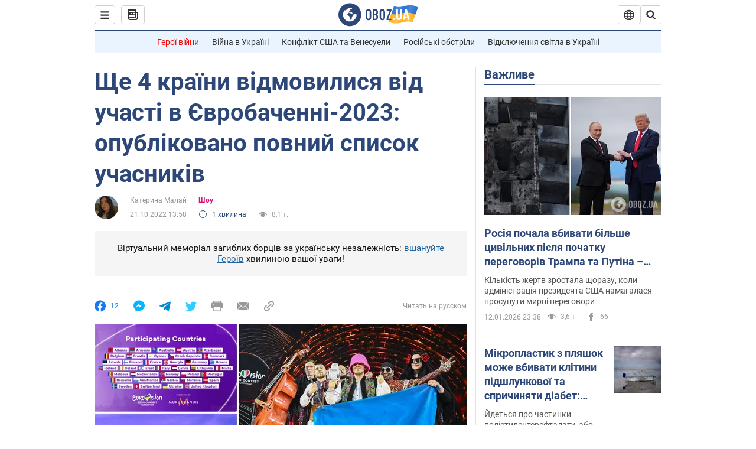

--- FILE ---
content_type: application/x-javascript; charset=utf-8
request_url: https://servicer.idealmedia.io/1418748/1?nocmp=1&sessionId=6965f6e9-00022&sessionPage=1&sessionNumberWeek=1&sessionNumber=1&scale_metric_1=64.00&scale_metric_2=256.00&scale_metric_3=100.00&cbuster=176829002513444626178&pvid=d889ee4a-5fe0-47a3-9477-cb4bf95be4b7&implVersion=11&lct=1763555100&mp4=1&ap=1&consentStrLen=0&wlid=abc6100f-13b9-418e-bba5-f2500d72d72f&uniqId=08647&niet=4g&nisd=false&evt=%5B%7B%22event%22%3A1%2C%22methods%22%3A%5B1%2C2%5D%7D%2C%7B%22event%22%3A2%2C%22methods%22%3A%5B1%2C2%5D%7D%5D&pv=5&jsv=es6&dpr=1&hashCommit=cbd500eb&apt=2022-10-21T13%3A58%3A00&tfre=3199&w=0&h=1&tl=150&tlp=1&sz=0x1&szp=1&szl=1&cxurl=https%3A%2F%2Fnews.obozrevatel.com%2Fukr%2Fshow%2Fshou%2Fsche-4-kraini-vidmovilisya-vid-uchasti-v-evrobachenni-2023-opublikovano-povnij-spisok-uchasnikiv.htm&ref=&lu=https%3A%2F%2Fnews.obozrevatel.com%2Fukr%2Fshow%2Fshou%2Fsche-4-kraini-vidmovilisya-vid-uchasti-v-evrobachenni-2023-opublikovano-povnij-spisok-uchasnikiv.htm
body_size: 966
content:
var _mgq=_mgq||[];
_mgq.push(["IdealmediaLoadGoods1418748_08647",[
["ua.tribuna.com","11946420","1","Дружина Усика потрапила у скандал через фото","Катерина Усик – дружина українського боксера та чемпіона світу у надважкій вазі за версіями WBC/WBA/IBF у надважкій вазі Олександра Усика у новорічну ніч опублікувала серію сімейних світлин.Але користувачі мережі звернули увагу на одне фото подружжя","0","","","","BTIPHhDRt7ptKz-U5uB_Rzc9BxcgL0gIVuikxyFqhrc0SzVyF_SAN_yRZlnvElbRJP9NESf5a0MfIieRFDqB_Kldt0JdlZKDYLbkLtP-Q-X6rEhkGI2R-wrvlxJx6r4S",{"i":"https://s-img.idealmedia.io/n/11946420/45x45/285x0x630x630/aHR0cDovL2ltZ2hvc3RzLmNvbS90LzQyNjAwMi83MjRjNWFmM2ZkYTA0YmI1MTg0ZTBjM2QxYTYzMDJmOC5qcGc.webp?v=1768290025-dDtK6IW9QJcJ_lu9Z-OYbV7JhwInRyAx6sWdGMjZ-F0","l":"https://clck.idealmedia.io/pnews/11946420/i/1298901/pp/1/1?h=BTIPHhDRt7ptKz-U5uB_Rzc9BxcgL0gIVuikxyFqhrc0SzVyF_SAN_yRZlnvElbRJP9NESf5a0MfIieRFDqB_Kldt0JdlZKDYLbkLtP-Q-X6rEhkGI2R-wrvlxJx6r4S&utm_campaign=obozrevatel.com&utm_source=obozrevatel.com&utm_medium=referral&rid=1f9cfa98-f053-11f0-9117-c4cbe1e3eca4&tt=Direct&att=3&afrd=296&iv=11&ct=1&gdprApplies=0&muid=q0cp9AsZsAEn&st=-300&mp4=1&h2=RGCnD2pppFaSHdacZpvmnoTb7XFiyzmF87A5iRFByjtkApNTXTADCUxIDol3FKO5_5gowLa8haMRwNFoxyVg8A**","adc":[],"sdl":0,"dl":"","category":"Шоу-бизнес","dbbr":0,"bbrt":0,"type":"e","media-type":"static","clicktrackers":[],"cta":"Читати далі","cdt":"","tri":"1f9df7a8-f053-11f0-9117-c4cbe1e3eca4","crid":"11946420"}],],
{"awc":{},"dt":"desktop","ts":"","tt":"Direct","isBot":1,"h2":"RGCnD2pppFaSHdacZpvmnoTb7XFiyzmF87A5iRFByjtkApNTXTADCUxIDol3FKO5_5gowLa8haMRwNFoxyVg8A**","ats":0,"rid":"1f9cfa98-f053-11f0-9117-c4cbe1e3eca4","pvid":"d889ee4a-5fe0-47a3-9477-cb4bf95be4b7","iv":11,"brid":32,"muidn":"q0cp9AsZsAEn","dnt":2,"cv":2,"afrd":296,"consent":true,"adv_src_id":39175}]);
_mgqp();


--- FILE ---
content_type: image/svg+xml
request_url: https://cdn.obozrevatel.com/news/img/icons/socialBlock/smiley-2.svg
body_size: 68
content:
<svg width="24" height="24" viewBox="0 0 24 24" fill="none" xmlns="http://www.w3.org/2000/svg">
<path d="M11.9941 21.9883C17.5137 21.9883 21.9883 17.5137 21.9883 11.9941C21.9883 6.47453 17.5137 2 11.9941 2C6.47453 2 2 6.47453 2 11.9941C2 17.5137 6.47453 21.9883 11.9941 21.9883Z" fill="#FFD05D"/>
<path d="M8.31127 10.8213C8.71941 10.8213 9.05027 10.2646 9.05027 9.57787C9.05027 8.89116 8.71941 8.33447 8.31127 8.33447C7.90313 8.33447 7.57227 8.89116 7.57227 9.57787C7.57227 10.2646 7.90313 10.8213 8.31127 10.8213Z" fill="#303030"/>
<path d="M15.6785 10.8213C16.0866 10.8213 16.4175 10.2646 16.4175 9.57787C16.4175 8.89116 16.0866 8.33447 15.6785 8.33447C15.2703 8.33447 14.9395 8.89116 14.9395 9.57787C14.9395 10.2646 15.2703 10.8213 15.6785 10.8213Z" fill="#303030"/>
<path d="M11.994 17.859C12.9916 17.859 13.8004 16.4883 13.8004 14.7974C13.8004 13.1066 12.9916 11.7358 11.994 11.7358C10.9963 11.7358 10.1875 13.1066 10.1875 14.7974C10.1875 16.4883 10.9963 17.859 11.994 17.859Z" fill="#695342"/>
<path d="M13.5186 16.4395C12.2048 15.724 11.1373 16.1346 10.5156 16.5451C10.8441 17.3428 11.3837 17.8706 12.0054 17.8706C12.6388 17.8589 13.2018 17.2958 13.5186 16.4395Z" fill="#F06669"/>
</svg>
